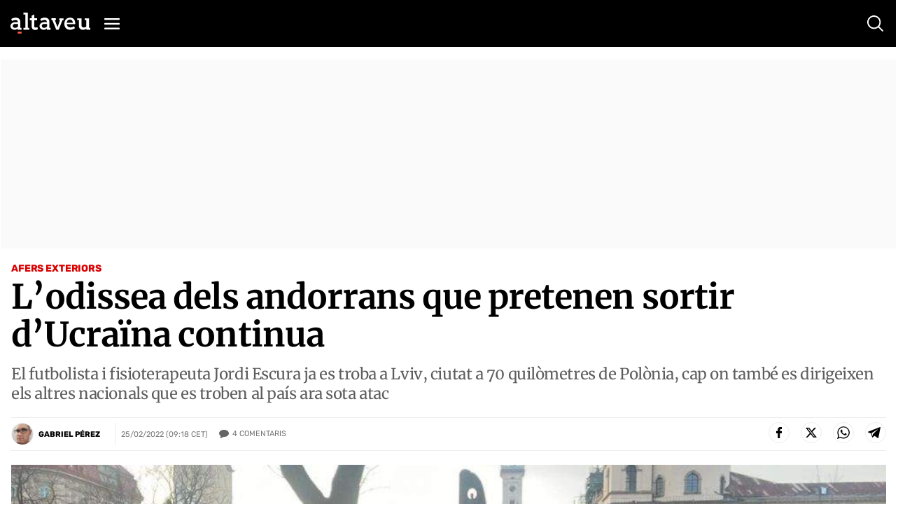

--- FILE ---
content_type: text/html; charset=utf-8
request_url: https://www.google.com/recaptcha/api2/anchor?ar=1&k=6Lei0OUUAAAAAEYVQT4WBvUw6QpnX7iQv47QGJe-&co=aHR0cHM6Ly93d3cuYWx0YXZldS5jb206NDQz&hl=en&v=N67nZn4AqZkNcbeMu4prBgzg&size=normal&anchor-ms=20000&execute-ms=30000&cb=e6kjk7yp5n9t
body_size: 50251
content:
<!DOCTYPE HTML><html dir="ltr" lang="en"><head><meta http-equiv="Content-Type" content="text/html; charset=UTF-8">
<meta http-equiv="X-UA-Compatible" content="IE=edge">
<title>reCAPTCHA</title>
<style type="text/css">
/* cyrillic-ext */
@font-face {
  font-family: 'Roboto';
  font-style: normal;
  font-weight: 400;
  font-stretch: 100%;
  src: url(//fonts.gstatic.com/s/roboto/v48/KFO7CnqEu92Fr1ME7kSn66aGLdTylUAMa3GUBHMdazTgWw.woff2) format('woff2');
  unicode-range: U+0460-052F, U+1C80-1C8A, U+20B4, U+2DE0-2DFF, U+A640-A69F, U+FE2E-FE2F;
}
/* cyrillic */
@font-face {
  font-family: 'Roboto';
  font-style: normal;
  font-weight: 400;
  font-stretch: 100%;
  src: url(//fonts.gstatic.com/s/roboto/v48/KFO7CnqEu92Fr1ME7kSn66aGLdTylUAMa3iUBHMdazTgWw.woff2) format('woff2');
  unicode-range: U+0301, U+0400-045F, U+0490-0491, U+04B0-04B1, U+2116;
}
/* greek-ext */
@font-face {
  font-family: 'Roboto';
  font-style: normal;
  font-weight: 400;
  font-stretch: 100%;
  src: url(//fonts.gstatic.com/s/roboto/v48/KFO7CnqEu92Fr1ME7kSn66aGLdTylUAMa3CUBHMdazTgWw.woff2) format('woff2');
  unicode-range: U+1F00-1FFF;
}
/* greek */
@font-face {
  font-family: 'Roboto';
  font-style: normal;
  font-weight: 400;
  font-stretch: 100%;
  src: url(//fonts.gstatic.com/s/roboto/v48/KFO7CnqEu92Fr1ME7kSn66aGLdTylUAMa3-UBHMdazTgWw.woff2) format('woff2');
  unicode-range: U+0370-0377, U+037A-037F, U+0384-038A, U+038C, U+038E-03A1, U+03A3-03FF;
}
/* math */
@font-face {
  font-family: 'Roboto';
  font-style: normal;
  font-weight: 400;
  font-stretch: 100%;
  src: url(//fonts.gstatic.com/s/roboto/v48/KFO7CnqEu92Fr1ME7kSn66aGLdTylUAMawCUBHMdazTgWw.woff2) format('woff2');
  unicode-range: U+0302-0303, U+0305, U+0307-0308, U+0310, U+0312, U+0315, U+031A, U+0326-0327, U+032C, U+032F-0330, U+0332-0333, U+0338, U+033A, U+0346, U+034D, U+0391-03A1, U+03A3-03A9, U+03B1-03C9, U+03D1, U+03D5-03D6, U+03F0-03F1, U+03F4-03F5, U+2016-2017, U+2034-2038, U+203C, U+2040, U+2043, U+2047, U+2050, U+2057, U+205F, U+2070-2071, U+2074-208E, U+2090-209C, U+20D0-20DC, U+20E1, U+20E5-20EF, U+2100-2112, U+2114-2115, U+2117-2121, U+2123-214F, U+2190, U+2192, U+2194-21AE, U+21B0-21E5, U+21F1-21F2, U+21F4-2211, U+2213-2214, U+2216-22FF, U+2308-230B, U+2310, U+2319, U+231C-2321, U+2336-237A, U+237C, U+2395, U+239B-23B7, U+23D0, U+23DC-23E1, U+2474-2475, U+25AF, U+25B3, U+25B7, U+25BD, U+25C1, U+25CA, U+25CC, U+25FB, U+266D-266F, U+27C0-27FF, U+2900-2AFF, U+2B0E-2B11, U+2B30-2B4C, U+2BFE, U+3030, U+FF5B, U+FF5D, U+1D400-1D7FF, U+1EE00-1EEFF;
}
/* symbols */
@font-face {
  font-family: 'Roboto';
  font-style: normal;
  font-weight: 400;
  font-stretch: 100%;
  src: url(//fonts.gstatic.com/s/roboto/v48/KFO7CnqEu92Fr1ME7kSn66aGLdTylUAMaxKUBHMdazTgWw.woff2) format('woff2');
  unicode-range: U+0001-000C, U+000E-001F, U+007F-009F, U+20DD-20E0, U+20E2-20E4, U+2150-218F, U+2190, U+2192, U+2194-2199, U+21AF, U+21E6-21F0, U+21F3, U+2218-2219, U+2299, U+22C4-22C6, U+2300-243F, U+2440-244A, U+2460-24FF, U+25A0-27BF, U+2800-28FF, U+2921-2922, U+2981, U+29BF, U+29EB, U+2B00-2BFF, U+4DC0-4DFF, U+FFF9-FFFB, U+10140-1018E, U+10190-1019C, U+101A0, U+101D0-101FD, U+102E0-102FB, U+10E60-10E7E, U+1D2C0-1D2D3, U+1D2E0-1D37F, U+1F000-1F0FF, U+1F100-1F1AD, U+1F1E6-1F1FF, U+1F30D-1F30F, U+1F315, U+1F31C, U+1F31E, U+1F320-1F32C, U+1F336, U+1F378, U+1F37D, U+1F382, U+1F393-1F39F, U+1F3A7-1F3A8, U+1F3AC-1F3AF, U+1F3C2, U+1F3C4-1F3C6, U+1F3CA-1F3CE, U+1F3D4-1F3E0, U+1F3ED, U+1F3F1-1F3F3, U+1F3F5-1F3F7, U+1F408, U+1F415, U+1F41F, U+1F426, U+1F43F, U+1F441-1F442, U+1F444, U+1F446-1F449, U+1F44C-1F44E, U+1F453, U+1F46A, U+1F47D, U+1F4A3, U+1F4B0, U+1F4B3, U+1F4B9, U+1F4BB, U+1F4BF, U+1F4C8-1F4CB, U+1F4D6, U+1F4DA, U+1F4DF, U+1F4E3-1F4E6, U+1F4EA-1F4ED, U+1F4F7, U+1F4F9-1F4FB, U+1F4FD-1F4FE, U+1F503, U+1F507-1F50B, U+1F50D, U+1F512-1F513, U+1F53E-1F54A, U+1F54F-1F5FA, U+1F610, U+1F650-1F67F, U+1F687, U+1F68D, U+1F691, U+1F694, U+1F698, U+1F6AD, U+1F6B2, U+1F6B9-1F6BA, U+1F6BC, U+1F6C6-1F6CF, U+1F6D3-1F6D7, U+1F6E0-1F6EA, U+1F6F0-1F6F3, U+1F6F7-1F6FC, U+1F700-1F7FF, U+1F800-1F80B, U+1F810-1F847, U+1F850-1F859, U+1F860-1F887, U+1F890-1F8AD, U+1F8B0-1F8BB, U+1F8C0-1F8C1, U+1F900-1F90B, U+1F93B, U+1F946, U+1F984, U+1F996, U+1F9E9, U+1FA00-1FA6F, U+1FA70-1FA7C, U+1FA80-1FA89, U+1FA8F-1FAC6, U+1FACE-1FADC, U+1FADF-1FAE9, U+1FAF0-1FAF8, U+1FB00-1FBFF;
}
/* vietnamese */
@font-face {
  font-family: 'Roboto';
  font-style: normal;
  font-weight: 400;
  font-stretch: 100%;
  src: url(//fonts.gstatic.com/s/roboto/v48/KFO7CnqEu92Fr1ME7kSn66aGLdTylUAMa3OUBHMdazTgWw.woff2) format('woff2');
  unicode-range: U+0102-0103, U+0110-0111, U+0128-0129, U+0168-0169, U+01A0-01A1, U+01AF-01B0, U+0300-0301, U+0303-0304, U+0308-0309, U+0323, U+0329, U+1EA0-1EF9, U+20AB;
}
/* latin-ext */
@font-face {
  font-family: 'Roboto';
  font-style: normal;
  font-weight: 400;
  font-stretch: 100%;
  src: url(//fonts.gstatic.com/s/roboto/v48/KFO7CnqEu92Fr1ME7kSn66aGLdTylUAMa3KUBHMdazTgWw.woff2) format('woff2');
  unicode-range: U+0100-02BA, U+02BD-02C5, U+02C7-02CC, U+02CE-02D7, U+02DD-02FF, U+0304, U+0308, U+0329, U+1D00-1DBF, U+1E00-1E9F, U+1EF2-1EFF, U+2020, U+20A0-20AB, U+20AD-20C0, U+2113, U+2C60-2C7F, U+A720-A7FF;
}
/* latin */
@font-face {
  font-family: 'Roboto';
  font-style: normal;
  font-weight: 400;
  font-stretch: 100%;
  src: url(//fonts.gstatic.com/s/roboto/v48/KFO7CnqEu92Fr1ME7kSn66aGLdTylUAMa3yUBHMdazQ.woff2) format('woff2');
  unicode-range: U+0000-00FF, U+0131, U+0152-0153, U+02BB-02BC, U+02C6, U+02DA, U+02DC, U+0304, U+0308, U+0329, U+2000-206F, U+20AC, U+2122, U+2191, U+2193, U+2212, U+2215, U+FEFF, U+FFFD;
}
/* cyrillic-ext */
@font-face {
  font-family: 'Roboto';
  font-style: normal;
  font-weight: 500;
  font-stretch: 100%;
  src: url(//fonts.gstatic.com/s/roboto/v48/KFO7CnqEu92Fr1ME7kSn66aGLdTylUAMa3GUBHMdazTgWw.woff2) format('woff2');
  unicode-range: U+0460-052F, U+1C80-1C8A, U+20B4, U+2DE0-2DFF, U+A640-A69F, U+FE2E-FE2F;
}
/* cyrillic */
@font-face {
  font-family: 'Roboto';
  font-style: normal;
  font-weight: 500;
  font-stretch: 100%;
  src: url(//fonts.gstatic.com/s/roboto/v48/KFO7CnqEu92Fr1ME7kSn66aGLdTylUAMa3iUBHMdazTgWw.woff2) format('woff2');
  unicode-range: U+0301, U+0400-045F, U+0490-0491, U+04B0-04B1, U+2116;
}
/* greek-ext */
@font-face {
  font-family: 'Roboto';
  font-style: normal;
  font-weight: 500;
  font-stretch: 100%;
  src: url(//fonts.gstatic.com/s/roboto/v48/KFO7CnqEu92Fr1ME7kSn66aGLdTylUAMa3CUBHMdazTgWw.woff2) format('woff2');
  unicode-range: U+1F00-1FFF;
}
/* greek */
@font-face {
  font-family: 'Roboto';
  font-style: normal;
  font-weight: 500;
  font-stretch: 100%;
  src: url(//fonts.gstatic.com/s/roboto/v48/KFO7CnqEu92Fr1ME7kSn66aGLdTylUAMa3-UBHMdazTgWw.woff2) format('woff2');
  unicode-range: U+0370-0377, U+037A-037F, U+0384-038A, U+038C, U+038E-03A1, U+03A3-03FF;
}
/* math */
@font-face {
  font-family: 'Roboto';
  font-style: normal;
  font-weight: 500;
  font-stretch: 100%;
  src: url(//fonts.gstatic.com/s/roboto/v48/KFO7CnqEu92Fr1ME7kSn66aGLdTylUAMawCUBHMdazTgWw.woff2) format('woff2');
  unicode-range: U+0302-0303, U+0305, U+0307-0308, U+0310, U+0312, U+0315, U+031A, U+0326-0327, U+032C, U+032F-0330, U+0332-0333, U+0338, U+033A, U+0346, U+034D, U+0391-03A1, U+03A3-03A9, U+03B1-03C9, U+03D1, U+03D5-03D6, U+03F0-03F1, U+03F4-03F5, U+2016-2017, U+2034-2038, U+203C, U+2040, U+2043, U+2047, U+2050, U+2057, U+205F, U+2070-2071, U+2074-208E, U+2090-209C, U+20D0-20DC, U+20E1, U+20E5-20EF, U+2100-2112, U+2114-2115, U+2117-2121, U+2123-214F, U+2190, U+2192, U+2194-21AE, U+21B0-21E5, U+21F1-21F2, U+21F4-2211, U+2213-2214, U+2216-22FF, U+2308-230B, U+2310, U+2319, U+231C-2321, U+2336-237A, U+237C, U+2395, U+239B-23B7, U+23D0, U+23DC-23E1, U+2474-2475, U+25AF, U+25B3, U+25B7, U+25BD, U+25C1, U+25CA, U+25CC, U+25FB, U+266D-266F, U+27C0-27FF, U+2900-2AFF, U+2B0E-2B11, U+2B30-2B4C, U+2BFE, U+3030, U+FF5B, U+FF5D, U+1D400-1D7FF, U+1EE00-1EEFF;
}
/* symbols */
@font-face {
  font-family: 'Roboto';
  font-style: normal;
  font-weight: 500;
  font-stretch: 100%;
  src: url(//fonts.gstatic.com/s/roboto/v48/KFO7CnqEu92Fr1ME7kSn66aGLdTylUAMaxKUBHMdazTgWw.woff2) format('woff2');
  unicode-range: U+0001-000C, U+000E-001F, U+007F-009F, U+20DD-20E0, U+20E2-20E4, U+2150-218F, U+2190, U+2192, U+2194-2199, U+21AF, U+21E6-21F0, U+21F3, U+2218-2219, U+2299, U+22C4-22C6, U+2300-243F, U+2440-244A, U+2460-24FF, U+25A0-27BF, U+2800-28FF, U+2921-2922, U+2981, U+29BF, U+29EB, U+2B00-2BFF, U+4DC0-4DFF, U+FFF9-FFFB, U+10140-1018E, U+10190-1019C, U+101A0, U+101D0-101FD, U+102E0-102FB, U+10E60-10E7E, U+1D2C0-1D2D3, U+1D2E0-1D37F, U+1F000-1F0FF, U+1F100-1F1AD, U+1F1E6-1F1FF, U+1F30D-1F30F, U+1F315, U+1F31C, U+1F31E, U+1F320-1F32C, U+1F336, U+1F378, U+1F37D, U+1F382, U+1F393-1F39F, U+1F3A7-1F3A8, U+1F3AC-1F3AF, U+1F3C2, U+1F3C4-1F3C6, U+1F3CA-1F3CE, U+1F3D4-1F3E0, U+1F3ED, U+1F3F1-1F3F3, U+1F3F5-1F3F7, U+1F408, U+1F415, U+1F41F, U+1F426, U+1F43F, U+1F441-1F442, U+1F444, U+1F446-1F449, U+1F44C-1F44E, U+1F453, U+1F46A, U+1F47D, U+1F4A3, U+1F4B0, U+1F4B3, U+1F4B9, U+1F4BB, U+1F4BF, U+1F4C8-1F4CB, U+1F4D6, U+1F4DA, U+1F4DF, U+1F4E3-1F4E6, U+1F4EA-1F4ED, U+1F4F7, U+1F4F9-1F4FB, U+1F4FD-1F4FE, U+1F503, U+1F507-1F50B, U+1F50D, U+1F512-1F513, U+1F53E-1F54A, U+1F54F-1F5FA, U+1F610, U+1F650-1F67F, U+1F687, U+1F68D, U+1F691, U+1F694, U+1F698, U+1F6AD, U+1F6B2, U+1F6B9-1F6BA, U+1F6BC, U+1F6C6-1F6CF, U+1F6D3-1F6D7, U+1F6E0-1F6EA, U+1F6F0-1F6F3, U+1F6F7-1F6FC, U+1F700-1F7FF, U+1F800-1F80B, U+1F810-1F847, U+1F850-1F859, U+1F860-1F887, U+1F890-1F8AD, U+1F8B0-1F8BB, U+1F8C0-1F8C1, U+1F900-1F90B, U+1F93B, U+1F946, U+1F984, U+1F996, U+1F9E9, U+1FA00-1FA6F, U+1FA70-1FA7C, U+1FA80-1FA89, U+1FA8F-1FAC6, U+1FACE-1FADC, U+1FADF-1FAE9, U+1FAF0-1FAF8, U+1FB00-1FBFF;
}
/* vietnamese */
@font-face {
  font-family: 'Roboto';
  font-style: normal;
  font-weight: 500;
  font-stretch: 100%;
  src: url(//fonts.gstatic.com/s/roboto/v48/KFO7CnqEu92Fr1ME7kSn66aGLdTylUAMa3OUBHMdazTgWw.woff2) format('woff2');
  unicode-range: U+0102-0103, U+0110-0111, U+0128-0129, U+0168-0169, U+01A0-01A1, U+01AF-01B0, U+0300-0301, U+0303-0304, U+0308-0309, U+0323, U+0329, U+1EA0-1EF9, U+20AB;
}
/* latin-ext */
@font-face {
  font-family: 'Roboto';
  font-style: normal;
  font-weight: 500;
  font-stretch: 100%;
  src: url(//fonts.gstatic.com/s/roboto/v48/KFO7CnqEu92Fr1ME7kSn66aGLdTylUAMa3KUBHMdazTgWw.woff2) format('woff2');
  unicode-range: U+0100-02BA, U+02BD-02C5, U+02C7-02CC, U+02CE-02D7, U+02DD-02FF, U+0304, U+0308, U+0329, U+1D00-1DBF, U+1E00-1E9F, U+1EF2-1EFF, U+2020, U+20A0-20AB, U+20AD-20C0, U+2113, U+2C60-2C7F, U+A720-A7FF;
}
/* latin */
@font-face {
  font-family: 'Roboto';
  font-style: normal;
  font-weight: 500;
  font-stretch: 100%;
  src: url(//fonts.gstatic.com/s/roboto/v48/KFO7CnqEu92Fr1ME7kSn66aGLdTylUAMa3yUBHMdazQ.woff2) format('woff2');
  unicode-range: U+0000-00FF, U+0131, U+0152-0153, U+02BB-02BC, U+02C6, U+02DA, U+02DC, U+0304, U+0308, U+0329, U+2000-206F, U+20AC, U+2122, U+2191, U+2193, U+2212, U+2215, U+FEFF, U+FFFD;
}
/* cyrillic-ext */
@font-face {
  font-family: 'Roboto';
  font-style: normal;
  font-weight: 900;
  font-stretch: 100%;
  src: url(//fonts.gstatic.com/s/roboto/v48/KFO7CnqEu92Fr1ME7kSn66aGLdTylUAMa3GUBHMdazTgWw.woff2) format('woff2');
  unicode-range: U+0460-052F, U+1C80-1C8A, U+20B4, U+2DE0-2DFF, U+A640-A69F, U+FE2E-FE2F;
}
/* cyrillic */
@font-face {
  font-family: 'Roboto';
  font-style: normal;
  font-weight: 900;
  font-stretch: 100%;
  src: url(//fonts.gstatic.com/s/roboto/v48/KFO7CnqEu92Fr1ME7kSn66aGLdTylUAMa3iUBHMdazTgWw.woff2) format('woff2');
  unicode-range: U+0301, U+0400-045F, U+0490-0491, U+04B0-04B1, U+2116;
}
/* greek-ext */
@font-face {
  font-family: 'Roboto';
  font-style: normal;
  font-weight: 900;
  font-stretch: 100%;
  src: url(//fonts.gstatic.com/s/roboto/v48/KFO7CnqEu92Fr1ME7kSn66aGLdTylUAMa3CUBHMdazTgWw.woff2) format('woff2');
  unicode-range: U+1F00-1FFF;
}
/* greek */
@font-face {
  font-family: 'Roboto';
  font-style: normal;
  font-weight: 900;
  font-stretch: 100%;
  src: url(//fonts.gstatic.com/s/roboto/v48/KFO7CnqEu92Fr1ME7kSn66aGLdTylUAMa3-UBHMdazTgWw.woff2) format('woff2');
  unicode-range: U+0370-0377, U+037A-037F, U+0384-038A, U+038C, U+038E-03A1, U+03A3-03FF;
}
/* math */
@font-face {
  font-family: 'Roboto';
  font-style: normal;
  font-weight: 900;
  font-stretch: 100%;
  src: url(//fonts.gstatic.com/s/roboto/v48/KFO7CnqEu92Fr1ME7kSn66aGLdTylUAMawCUBHMdazTgWw.woff2) format('woff2');
  unicode-range: U+0302-0303, U+0305, U+0307-0308, U+0310, U+0312, U+0315, U+031A, U+0326-0327, U+032C, U+032F-0330, U+0332-0333, U+0338, U+033A, U+0346, U+034D, U+0391-03A1, U+03A3-03A9, U+03B1-03C9, U+03D1, U+03D5-03D6, U+03F0-03F1, U+03F4-03F5, U+2016-2017, U+2034-2038, U+203C, U+2040, U+2043, U+2047, U+2050, U+2057, U+205F, U+2070-2071, U+2074-208E, U+2090-209C, U+20D0-20DC, U+20E1, U+20E5-20EF, U+2100-2112, U+2114-2115, U+2117-2121, U+2123-214F, U+2190, U+2192, U+2194-21AE, U+21B0-21E5, U+21F1-21F2, U+21F4-2211, U+2213-2214, U+2216-22FF, U+2308-230B, U+2310, U+2319, U+231C-2321, U+2336-237A, U+237C, U+2395, U+239B-23B7, U+23D0, U+23DC-23E1, U+2474-2475, U+25AF, U+25B3, U+25B7, U+25BD, U+25C1, U+25CA, U+25CC, U+25FB, U+266D-266F, U+27C0-27FF, U+2900-2AFF, U+2B0E-2B11, U+2B30-2B4C, U+2BFE, U+3030, U+FF5B, U+FF5D, U+1D400-1D7FF, U+1EE00-1EEFF;
}
/* symbols */
@font-face {
  font-family: 'Roboto';
  font-style: normal;
  font-weight: 900;
  font-stretch: 100%;
  src: url(//fonts.gstatic.com/s/roboto/v48/KFO7CnqEu92Fr1ME7kSn66aGLdTylUAMaxKUBHMdazTgWw.woff2) format('woff2');
  unicode-range: U+0001-000C, U+000E-001F, U+007F-009F, U+20DD-20E0, U+20E2-20E4, U+2150-218F, U+2190, U+2192, U+2194-2199, U+21AF, U+21E6-21F0, U+21F3, U+2218-2219, U+2299, U+22C4-22C6, U+2300-243F, U+2440-244A, U+2460-24FF, U+25A0-27BF, U+2800-28FF, U+2921-2922, U+2981, U+29BF, U+29EB, U+2B00-2BFF, U+4DC0-4DFF, U+FFF9-FFFB, U+10140-1018E, U+10190-1019C, U+101A0, U+101D0-101FD, U+102E0-102FB, U+10E60-10E7E, U+1D2C0-1D2D3, U+1D2E0-1D37F, U+1F000-1F0FF, U+1F100-1F1AD, U+1F1E6-1F1FF, U+1F30D-1F30F, U+1F315, U+1F31C, U+1F31E, U+1F320-1F32C, U+1F336, U+1F378, U+1F37D, U+1F382, U+1F393-1F39F, U+1F3A7-1F3A8, U+1F3AC-1F3AF, U+1F3C2, U+1F3C4-1F3C6, U+1F3CA-1F3CE, U+1F3D4-1F3E0, U+1F3ED, U+1F3F1-1F3F3, U+1F3F5-1F3F7, U+1F408, U+1F415, U+1F41F, U+1F426, U+1F43F, U+1F441-1F442, U+1F444, U+1F446-1F449, U+1F44C-1F44E, U+1F453, U+1F46A, U+1F47D, U+1F4A3, U+1F4B0, U+1F4B3, U+1F4B9, U+1F4BB, U+1F4BF, U+1F4C8-1F4CB, U+1F4D6, U+1F4DA, U+1F4DF, U+1F4E3-1F4E6, U+1F4EA-1F4ED, U+1F4F7, U+1F4F9-1F4FB, U+1F4FD-1F4FE, U+1F503, U+1F507-1F50B, U+1F50D, U+1F512-1F513, U+1F53E-1F54A, U+1F54F-1F5FA, U+1F610, U+1F650-1F67F, U+1F687, U+1F68D, U+1F691, U+1F694, U+1F698, U+1F6AD, U+1F6B2, U+1F6B9-1F6BA, U+1F6BC, U+1F6C6-1F6CF, U+1F6D3-1F6D7, U+1F6E0-1F6EA, U+1F6F0-1F6F3, U+1F6F7-1F6FC, U+1F700-1F7FF, U+1F800-1F80B, U+1F810-1F847, U+1F850-1F859, U+1F860-1F887, U+1F890-1F8AD, U+1F8B0-1F8BB, U+1F8C0-1F8C1, U+1F900-1F90B, U+1F93B, U+1F946, U+1F984, U+1F996, U+1F9E9, U+1FA00-1FA6F, U+1FA70-1FA7C, U+1FA80-1FA89, U+1FA8F-1FAC6, U+1FACE-1FADC, U+1FADF-1FAE9, U+1FAF0-1FAF8, U+1FB00-1FBFF;
}
/* vietnamese */
@font-face {
  font-family: 'Roboto';
  font-style: normal;
  font-weight: 900;
  font-stretch: 100%;
  src: url(//fonts.gstatic.com/s/roboto/v48/KFO7CnqEu92Fr1ME7kSn66aGLdTylUAMa3OUBHMdazTgWw.woff2) format('woff2');
  unicode-range: U+0102-0103, U+0110-0111, U+0128-0129, U+0168-0169, U+01A0-01A1, U+01AF-01B0, U+0300-0301, U+0303-0304, U+0308-0309, U+0323, U+0329, U+1EA0-1EF9, U+20AB;
}
/* latin-ext */
@font-face {
  font-family: 'Roboto';
  font-style: normal;
  font-weight: 900;
  font-stretch: 100%;
  src: url(//fonts.gstatic.com/s/roboto/v48/KFO7CnqEu92Fr1ME7kSn66aGLdTylUAMa3KUBHMdazTgWw.woff2) format('woff2');
  unicode-range: U+0100-02BA, U+02BD-02C5, U+02C7-02CC, U+02CE-02D7, U+02DD-02FF, U+0304, U+0308, U+0329, U+1D00-1DBF, U+1E00-1E9F, U+1EF2-1EFF, U+2020, U+20A0-20AB, U+20AD-20C0, U+2113, U+2C60-2C7F, U+A720-A7FF;
}
/* latin */
@font-face {
  font-family: 'Roboto';
  font-style: normal;
  font-weight: 900;
  font-stretch: 100%;
  src: url(//fonts.gstatic.com/s/roboto/v48/KFO7CnqEu92Fr1ME7kSn66aGLdTylUAMa3yUBHMdazQ.woff2) format('woff2');
  unicode-range: U+0000-00FF, U+0131, U+0152-0153, U+02BB-02BC, U+02C6, U+02DA, U+02DC, U+0304, U+0308, U+0329, U+2000-206F, U+20AC, U+2122, U+2191, U+2193, U+2212, U+2215, U+FEFF, U+FFFD;
}

</style>
<link rel="stylesheet" type="text/css" href="https://www.gstatic.com/recaptcha/releases/N67nZn4AqZkNcbeMu4prBgzg/styles__ltr.css">
<script nonce="j4uavuIIs9F2VWG6zpWDtw" type="text/javascript">window['__recaptcha_api'] = 'https://www.google.com/recaptcha/api2/';</script>
<script type="text/javascript" src="https://www.gstatic.com/recaptcha/releases/N67nZn4AqZkNcbeMu4prBgzg/recaptcha__en.js" nonce="j4uavuIIs9F2VWG6zpWDtw">
      
    </script></head>
<body><div id="rc-anchor-alert" class="rc-anchor-alert"></div>
<input type="hidden" id="recaptcha-token" value="[base64]">
<script type="text/javascript" nonce="j4uavuIIs9F2VWG6zpWDtw">
      recaptcha.anchor.Main.init("[\x22ainput\x22,[\x22bgdata\x22,\x22\x22,\[base64]/[base64]/[base64]/ZyhXLGgpOnEoW04sMjEsbF0sVywwKSxoKSxmYWxzZSxmYWxzZSl9Y2F0Y2goayl7RygzNTgsVyk/[base64]/[base64]/[base64]/[base64]/[base64]/[base64]/[base64]/bmV3IEJbT10oRFswXSk6dz09Mj9uZXcgQltPXShEWzBdLERbMV0pOnc9PTM/bmV3IEJbT10oRFswXSxEWzFdLERbMl0pOnc9PTQ/[base64]/[base64]/[base64]/[base64]/[base64]\\u003d\x22,\[base64]\\u003d\x22,\[base64]/[base64]/[base64]/[base64]/wqwDwqfDnFfDtXzCgMKONsKGGhHDksKDLR/CiMO1EcO1w54Jw4s1XEYjw4gaZBjCn8K0w77Dsl1ewr0FVsKwecOmAcKowqcjWXlbw4XDocK0UsKgw7XCp8OyYE5xMcKXw4/DrsK+w5nCtsKNPWPCj8Oxw5/Co1fDizPDpwseTRXDn8O4wrgxNsKNw5RgH8OmaMOiwrQxZHzChyfCilzDsH7CkcOEMz/DqjJ+w5rDhgzCkcOvGW5Bw57ClsO0w6I0wrRuNGUxRC9HGMKnwrBrw58uw5jDhTdkw4IPw55mwoYtw5DCl8KRJsOqBV5tKsKOwppxHsOKw7HDqcOYw4RPFMORw7goGGpuZ8OWQn/ChMKYwoJSw7J0w7LDuMO3K8KgdVnDjMK+wpM6JcK/BA5ZRcKbegdTD3NMK8OEQg3DgxvDg1ktOF3CrWs2wo94wpRwwo7CsMKqwp/ChMKlf8KDCW/DqlfDsR0vecKVU8KjfXUew7PDhQ17ecK0w7l8wqokwqVCwrFHwqbDnMKcXsKRTsKhaTM1w7d+w4NmwqfDgHwqRCjDuAV5JVNAw6JEKx02w5d5QRrDq8KmEwVmLkw2w6XCpjNTWsKCwrEXwp7ClMOxFgRLw4TDlDVRw5k4XHbCq05KFsODw5R1w4rCucOWWMOKDz/[base64]/JMOxworCvcKXX8K6w7nDrHIiwoYawrPCoBnDu8OswpRMwqLDgSrDoTPDumVOVsOOL2DCkCbDrB3CmsOcw50Cw6bCtMOjMg7DjjVuw61qbcK3K2rDnjULZWTDucK7dWpywp94w5sswqEnwptKa8KMMsOuw6sxwqo+JcKBfMO/wrc9w4LDlX93wrl7wojDt8K0w5rCkDlYw6LCjMOLGMK2w4PCjcOGw64XajkfE8O9dMONEA8TwrYQJcO6wo/DmjUMKyjCtcKBwqRUGsK0WF3Dg8KpPm1cwolYwpjDpVvCjnpuBjjCmMKIE8KowqMwZAh2MxAASsKOw595E8O3EMOaZxJKw5TDlcKtwpUqMUzCizvCl8KAJzlSYMK+OwrCqUPCn19AUQ8/w5jCucKHwrzCuUXDlsOAwqAID8KTw43ClR/CmsK/K8Ktw5sEPsKzwr7DuRTDlgHCjcK+wpLCrQLDisKaHMO+w7XCp1kvBMKaw4JhcMOsZDJmacKmw6slwpBvw4/DtUcowrbDnEZFSl8HFsKsRAIbE1bDn3tXdz9+PDU+RDzDhxDDqwrCnh7ChcK/cTbClznCqVFKw4nDgy0SwoZ1w6zDq23Di3s8U1PCikUiwqrCnUjDlcOWTWDDi3cCwqdUD2vCpsKzw75Nw5PCghgOBVgPwqE8DMOKG0HDqcK1w5JtK8KYGsKZwogZwqhWw7pbwrPCmsOeYyHCqUPCpsOoKcOBw5E/wrXDj8OTw63DjFXCkFzDmhUIG8KEwpgqwoYdw61dbcOCQ8O/w4vDj8O/[base64]/Djh4Sw5HCjB7DhW8jw7DCjsKmIcKTw5bDi8OGwpwJwqFWwozCnk8HwpRUw4FtU8K3wpDDk8ONN8K2wpzCrRbCrMKvwpTDgsKbJW/CscOhw60fw4Row50jwpw/w5rDs3HCu8Krw5/ChcKJw5DDgMOfw4lVwqPDkC/[base64]/CtyZ6w6cnHMOrwr3CuivDhsK5AB/[base64]/w4ccwoEnPsO9w4TCgx4pwpvCpWXDuhkMCjYuwr0+XsKBX8KgwoQ+wqwxA8Kiwq/CnF3CpBvCkcObw7jCusO5SAzDtCzCiXMvwrZCw7ceLzQ9w7PDgMKbNixGbMOvwrd5Mll7wpFzLGrCvnIGB8Ouw5Ifw6ZTDcODK8K4XCZuw6XCkQUNLgY4UsOPw7wcdcKxw6/Cu14vwoTCjMOsw6B7w6h5wo3CpMOnwp3DgMOhHjHDnsOLwqkZwrV7woZXwpcOWcKRZcOUw4Q2w6U8MF7CiGnCscO8U8O2MEwdwoglPcKkTinDuSsdcMK6esKReMOSZ8Omw6zDp8KYw7rCgMK/[base64]/[base64]/[base64]/[base64]/Ci8OVICcfwoTDucKew6/[base64]/DhcKwwo1xSkXCosKBwqfDshLDmnPDuityw5/CjcO3H8O+RMO/[base64]/DpMO2wrFDHTHDuGw5w6Vyw6DDhE8ew7cpaXFlcmvChQQIGMKBCMKRw7F4Y8Ocw7HDmsOowp40OCXCpsKQw6fDvsKSRsK6KxR9LEM9wq8Lw5siw79wwpjDhR/[base64]/Ckw3ClEddwpLDsxrDjRrCmkZHwr3DtMK7wq88w5pWQsKmOTnCrcKAQsKywpvDizlDwonDoMKUUiwASsKyIkgZE8OhW0zChMKIwoDDmTh+LRVdw4zCvsO8wpdmwonDvwnCjSxOwq/CkxFkw64TXzswXWDCjMKsw5nDtcKxw6QpKi/[base64]/[base64]/CucOBChU7w5zDr8OuwrbCvyZUw5IvwrTDrxLCjw0OwoXCgsOQNsOlEsKHw7FGJ8K9wps4wofCjMKFMQMZVcOcFsKQw7XCk2Imw50fwo7CkVbCnwxFDsO0w6Y/[base64]/CnSDCkmrDvlYNFyPDrsOpwphiPcO9CBLCg8KiTlZRwonDoMK/wq/DjELDinpJw7EndcKkI8O6RiQMwqvDvBjDmsO9CGLDpE9Gwq3DssKMwqUkBcOgf3zCh8KUVjPCgEsxBMOFAMK5w5HDqsK/RsOdNsOpVydWwrzCssKEwpXDjsK/[base64]/CncOVwovCuV9QAQ4wBnZOWwQ+w5LCl8KPUsOhUSTDpEfDmMO2wpnDhjTDhcKHwpFPBirDrCxnw5JYDMKgwrgOwp8/bmnDtsOIUcOUwrhcPjM9w7bDtcOrNQPCgsKmw4LDg07DlsOkB2cOwqhGw4EvNsOKwrVrVXLCmj5Qw7gAScOcVmnCoR/[base64]/DqMKgbgM6JsK4w4/[base64]/DgsKyw7/DhmjCgDHDqMOsTcKHw7TCtMKnTsO9wq4HHibClznDr0d0wo/[base64]/DsDLDpcO7woPDkX/[base64]/CocOZA8K9wqtPUcK4SFvDoXXCh1rCjWVzw5ZYRwhXCxzDmBkxO8O0wplZw6zCu8OZwpbCglcbcMOaR8Oie3NyFMOrw5s2wrDDtxdQwrE1wopEwoDCrQ5WJB1pHcKMwr/DkDzCo8KDwrLDhijDr1PDnlgAwpPCkT9Hwp/CliMdVcOLRFUyJsOoQ8ORCX/DusK1IMKVwrHDssOAZghjwogNdTJxw7h7w7vCiMOKw67Diy/DosOow7RXTMO+aETCgMOBf3l8wrPCrFnCpsKvF8KCR2hPOSHDs8OYw47DgTXCuiTDl8OEwr04MMO2wprCkGbCiCkxwoJ2KsOywqTCosKIw5rDvcO4XC/[base64]/wqvDssKyN8OCwokwH8OXw7TCtDl6AXQ7wpUXXEjDoFNcw5zCj8Kfwp8swrbDmcOOwo7CrsKxEW7Cql/[base64]/[base64]/Cg2QGRw3DimzDscKIw4nCjsKTLcKZw5JEIcOEw5zCr8OzTxTDkmDCklZIwonDsw7CoMK9JjtCY2fCocOeAsKSLQHDmATCpsO1wocXwovChTXDlFBtw7HDjG/[base64]/Cs2p/VE0PBBbCtRMxwrnDtsOwPTtlPcKCwopBQMO8w4TDrVV/OmIaFMOjQ8KywrHDocKZwpECw5nDqSTDgsOIwr4Nw5J6w6wsT0DDilAKw6XCm2vDo8KmDMK+w4Ebwq3CpsK7SMOAYcK8wq9nfEfCnh5sHMKYe8O1OsO2wpUgKmPCncOBUcKZwoLDosOXwrUvP0tTw6jCksKbJsOKw5Ype1zCozHCm8O6AMO2BnhXw7/[base64]/CvsKzOz7Dukw8T1tbCQsUwptWw7rCllDCn8Kxwr/[base64]/w41zIsKjwqUQw6PDsT/CkxbDu1IeTz/CtsKpw5LDksOMVGrDtF7CmWfDhT/CjMO2YsKiEsOVwqp8DcK6w6JVX8KVw7kaRcOow6RuUmhZUGHCkMORAwPDjgnDg3XDgj3DkRdkA8KtTDI/w7vCtsKGw6NowploMMONAjjDoSrDicKyw65mGH/[base64]/w5YnFcONwpdyFzTCjg7DsMOIwpNUwp8yOMKLBk3DhiEXXcOhUyZew7PCicOAdsKVRidrw7VtAC/[base64]/K8OkXD/[base64]/[base64]/UcKkWiHCgcO+OsOXScKIwpxsw7LCu1PCgsKsSMKyQcK5wrhgDMObw7VHwqbDosKZVmkbLMKQw4s7A8K6UH7CusO2wqZdc8OBw4DCjAbCjRgBwqd6wqkiKMKjasOUZhLDtUE/f8KcwpDCjMKEw4/Dr8OZwoTDvzjDsX7CpsK8w6jCusKBwqnDgi7Dl8KrSMKkRnXCisO/[base64]/DunrCpnUMwoALJ33CmcOWwrIrwrnDgBh8WMKnCsKWWsKaewRHP8KMfsOgw4ZDBSTDn3XDiMKDWWsaHBFFw50bHcKjwqVow7rCrTFlw6PDlS3DgsOJw4vDpjPDnRPDlRJgwpvDqxARRcOUKHnCtCTCocKcw5hmHR9vwpMICMO8fMOXJU4OKT/CtHzDgMKqAsO+IsO5AnbCr8KUWcOeKGLCsxbDmcK+L8OKwrbDjAoXVDULwofClcKKw47DtMOuw7rCo8K8fQdww6DDqFzDicOpwpIBGnrChcOrSDwhwpzDisK5woIKw4PCsi8Bw5YJwqVENl/DliRaw6rDhsOXIcK9w6hkGxViHkvDv8KRMgjCtMOXNFNZwrbCh21Uw4fDpsO2V8KRw7XCsMOxTk15L8OlwpIzQsOtSmE/[base64]/JsKmFMKewqDDjTjDizLCiGJuaXg7Ri/[base64]/DhcOdwp4fS0nDrMKDw47CgkBuwqPDssODTg/Dq8OFE2nCrsOHKmXCqkdGw6PDrnrDh3Jmw75maMKtGkJ9wrvCvcKPw5TDhsKxw6rDrlB0GsKqw6rCncKYHUt8w4LDiGBWw4nDg3tBw5nDn8O6AWzDhU/[base64]/wpTCgcKBwo7DvUhzwrwawpLCsMK+w6o2TcOyw6zCkg7CuVXDtsKzw61SbMKIwp8qw7PDqsK0woPCu07CmhEaNsKFwqEmUMKGJMOyQA98G0Eiw5HDg8KSY3ErfcOnwq42w74ewpBLIB5MGTgkXsOTYcONwovCj8Kbwq/Ctj7Do8O8FcK8McKaHsKjw5fDjMKcw7rCnCPClzw+IF9xdg/DlMOfHMKnLMKWesKbwow+BThcV0nCjiXCrnJ8wrvDgnJCd8KVwrPDq8KQwoNJw7U0wp/[base64]/[base64]/wp7DsHHCmQ/[base64]/CvsK5w5BWwpLDn8OPwpfDmEfDjsKzw4jDqwzCkcKrw6nDtcO0HGfDj8OvNcOIwpNvdsKgBsOVMsKmFG4wwp4df8OwFl/[base64]/[base64]/Cl8OoBGpGwp9Jw53Co8Onw4lOwoDCtMKUFcK6wplQMiRQL2ZxdsOFYMOywpgGw4gCw69kO8O6ajExLxU4w6LCsBTDtsOlFCErVUAzwozDvVsFfx1/MEPCik7CmBNxJ1EQw7XDjnnCnW9xRXxXTk4MR8Kow7NsIi/CtcKVw7ILwpAnB8OHF8KDST5BRsK7wpl+wpwNw7vCgcOiHcORCmzCgcOvIMK/wqXCpWBWw57DqUPCpyzCpMOfw6vDscOGwrw4w7A4Mg8Ywq8Eehk5wpzDvsOTbMKjw5bCvsKJwpsIJcKUAzdDw6o2LcKEw4clw4pZZMOkw6hbw54Ywq7CvsKmJynDmSnCucOiw7jCjll4H8OQw5/[base64]/CisOjwqTClWIWViE6wrUlwpbCrzYKw68aw6smw7bDo8O0fcOCXMO+wpzCrsK+woLDvndiw4vDk8OVc1tfLsKjOmfCpgnCi3vCjsKUbsOsw5/DucKkCHbCp8Kmw7MTOsKbw5XCjmrCn8KCDlvDqUTCkwfDjE/Dn8Kew7dSw5jCgzTChUAiwrUAwodJIMKAZMOqw6t0wo5cwprCvXTDg0U7w6XDmSfCtHTDsBMEwrnDrcK0w6IHTgPDvRjClMOmw5ghw7/DvMKRwpLCu3vCucOswpLCsMO2w5Q4EBrCt1/DqAFWDFzCv1kOwoMUw7PCqETDj1rCg8K4wq/[base64]/CkwlgJcKdeMOdwqJaw5sbNMObVSITImPDiA/DqsOMwprDtn1Hwo7Ck3LDmMKWJkHClsOmCMKiw5dJA0bDul1UT1jDgsK7ZcOXw555wp9KNiJXw4jCmsKFQMObwrRVworCscKYDMOuUH4JwqI7MMKOwq7ChU/DscOJR8OzfHDDk3h2DMOqwpMTw7PDgMOfdVVGM0FEwr4kwoItCcOvw4s2wqPDsWxVwq/CkVdYwq/CgSpRU8OFw5bDlsKywqXDmB1IGWTCt8OIFBZNfMKdLwTDjUXCpMOJXEHCgCE0JlzDsxrClcOAwr/Dh8OaLWnCnhUYwo/[base64]/Cj1nDtsOKDy51WDPDlcODSFPDh8KHw7nDmCnDpEfDlcKTwrBddxQkM8OoaHlZw4B2w5xqS8Kcw6ZxX3jDgsOWwo/Dt8KGJ8KFwodQAQ3CjlDDgMKTScOzw57Dq8KuwrvDpMOFwrXCqFxKwpUAWFfCmB1WV27Dlx/DrsKnw5vDplQJwrAvw5YCwpoVf8KKUcKNEiLDjMKGw5thFB5HZMOGdBMvXcK1wr9Ac8OrEcOaccKhawLDmEVxMMKXw68ZwoPDlcKUwo7Dm8KMbX8qwrN3DsOhwqfDkMKoIcKcG8KTw7J9w6RmwqbDulfCj8KNCUYyLGDDq0/[base64]/DhDzDlMOnFxY9DsKLwrJrw7Z6w4HDpEgFw6Y8CsKpVmvChMOUPsKuTnvCoRnDnSc6Rx89CsOiNMOkw5hDwp1nHMK4wr3Dg2sRGkXDvcK4w5MBI8OJEU/Dm8OSw4jChcKyw6x3wrMiGH8cBALCoS/[base64]/DuEBEw607BHHDrcK3Z8ODwqE3U8KYZcK5LGvClsOEUMKvw5fDlcKkfGNgwr5LwovDlXRswpDDgwR1wrvCksK5J3deeGFYQcOtCUjCixBFRx5yOzXDkynChsOZNEccw60zM8OOJcKjf8Oowr1vwrvCu3paPA/Cly1YXxVQw7hPKSjDj8OzAGTDqjJowogrcR4kw6XDgMOhwpvCuMOBw5Vqw7bCkCNDwp/DssOdw63CjMKBQAFDR8O9STjChMONScOrPAPDgCp0w4PCt8OWwoTDp8Kzw5AXXsOQJW/DtMOiwrwzw7vDiU7Dh8OBfcOrGcOvZcOId0NYw7FiJcOHPkrDpcO9eiDCnnvDniwTf8OdwrImwoVPwp10wo96wpRSw54DKGh+w5tlw5dPQRDCqMKEFMKtKcKGJsKoa8O9e2jDlAEQw6tMUSfCnsO5KFMGasK/RHbCisOMcMOqwpPDg8KlAi/[base64]/Cu2zCpiNjTcOhT3zCr8OOwobCjMOjwoLCrFYjPMK3w5wIcQ7CtsOVwpYeOggEw67CqsKqOcOlw5RcTybCucK7wqkgw6JwbsKFw7nDocOkwqHCtMK8S1XDglJ/[base64]/DpSbDlsOIZlDDhDZCdcKJLk3DkcOcTcOyQMOvw6xqOMOvw5PChMKPwp3CvCBscxDDlQ0Gwq88w7Eve8KQwoHChMK5w6Iuw6rCuAoCw5/[base64]/EA/CpD/CqsKOcsKBD8OMwr/DkBPCkcObcsOMwrHDhMKELsOpwr5Bw5bDrzJxcsKLwqttMgbCgHjDk8KowrnDosOdw5x3wqPDm3FRMsOIw5xqwr9/w5Z8w7LCvMOddcOXwqvDocK8Cm8MTVnDu3RjU8OTwpoHcWU3VGrDiH3DkcK/w7IUM8K3w640ecOMw6DDocK9QsKSwrxiwqVawpbCpRLCqDvDssKte8KvdMKlwo7DnFtcSVk/wpHCnsO0W8OMw6goYsO+Px7Cs8Kiw6HCqg/CtcK1w6vDsMKQC8OKMBJpTcK3Ai0rwoFNw7XDkRZPwrZpw60YWH/DsMKgw51ZEcKPwrHCpQ1UfcOTw5jDgj3CrQ4zw4khwpYJAMKjTGZ3wqfDgMOTD15Kw68Aw5jDhTBOw4PCggYUUgzCqhY8IsKvw4bDsBtmFMO2R1V1KsK3bR5Tw5PDkMKkEAjCmMOAw4vCgFMOwoLDicKww5wVw5XCpMOFBcOdTX5ww4/DqCnDjkBpwpzClRs/[base64]/[base64]/CssKqXcK1BEvDuMK/w7/DisK+w6cKeMOIw4nCuSjDucOqw7PDnsO9HMOJwr/[base64]/CsMO0woc4w5jCisOIQcOFZ8OAOCLDlE/CrsKKQSPCu8OywozDocODCEMRG14Ew7lpwpVJw6tjwqhGKlLCi3PCjQvCn20IWsO3CzoXwp83wrvDtRzCp8O6woxjUcK1YSLDmj/CusOcVl7CoTHCuxcYH8OWHFELXF7DvMOZw5wYwocpTsOSw7/Cq2HClMOCw4ZywrzDrWDCpQ5mfU/CjnMzD8KQasKheMORKcO7ZsOubG7Cp8K+FcKowoLDt8KCf8Oww6I3Gi7CpW3ClHvCicKbw60KNHHDhB/CunRIwohFw71Vw4hPTmYNwocdBMKIw6d/woAvGVvCisKfw5TDq8Oyw78vOgfCgzc9G8OuQsOow5sUwpHCn8ObLMO8w6zDpWTDnyfCiWDCgWLCt8KkG2LDmjxTG37CsMOlwo7Ds8K6w6XCsMOrwoHDkjtXfz5tw5PDrVNMdG8GNlNqVMOawp/DliwkwqvCnCtPwp4EQsK9AcKowrDClcOcBQHDvcKlUnk8w4/[base64]/DpMKPw6xzwoXDkEDDtlfCqUrCmsOewqHDox/DjMKGVcKJXjnDhMO/[base64]/[base64]/DhA58J8OtwoVSD8K5X3jDgMKdwo1SwqzCk8K6QTrCgcKSwpQbwpofw4bCuXQxPMKATi4yQBvCu8KrDUR9wp3DjcKDI8OBw77ConAzHsK2fcKnw5/Cl2wiAHDChxJkSMKCD8KRw41dFR7CocOGOBl0BzZcagdoKcOBLmXDoxHDtWYhwoTDtFNyw4V/wqTCimDDtTpzFzvDqcO+QDzDrnYYwp/DvxfCr8OmfcKBHhV/w47DvE3CgU5Fw6TCvsOUJsKQN8OMwo/[base64]/DgT0cw4rCk8Kqwo8CCCXDnkkBDcKtw4zDrBfDvlDCrMK/XMKUw64nBMKhGEh1w6k8C8KaH0B9wq/DvzcoflAFw7fDin19wqcBw6xDWAMDDcKSw7tOwp5qF8KmwoUZDMKOKsKFGjzCtMOkbQV9w53CoMOoIxg+KW/[base64]/[base64]/CgmUgeSxKTsKlwrvChiZsVGsRwqzCo8KBUsOSwpnDhkDDlwLChMOawoscaW5Dw6EESMK6dcOyw6DDrn4Wb8KrwoFnPsOhw6vDghLDsn3CqXEoVcOMw7QawpJhwrxTbHPDr8OzSlMuFMObdEAowqwjKXbCk8KCwqEALcOjw5omwpvDq8Kdw6oRw7fCiBDCkMO/wpYNw5fDrMK5w48fwr8mA8KgBcKKSTZVw6DCosO7w7LDkg3DrAYNw4/DkGMhacOSLmBow7MNwq8KCyzDqDRqwrdtw6DCr8OMw4XDhH9GIsOvwqzCrsKGSsOTI8KzwrcPwqTCosKXfsO1TcKyYsOHdy3ChjpLw7rCo8KNw7bDm2XChMO/w6dnOnLDoXVqw6BxVVbChyXDocKiWlBSTsKINMKkwpLDpVlkw7XCnSnDtBHDu8OBw4cGbV/Ck8KeaAoiwpAfw782w7fCiMOYTwxDw6XCkMOtw5FBRyfDjMKqw6PDhFkww4PDh8KUZhFRIMK4DsO/w4jCjSrDtsO8wozCosOSGcO1Q8K4DsOTw5zCiErDpFxjwpXCr3RVIzN2wqEmZ3QsworClAzDlcKOEcOMU8OaLsOowqvCjcO9RsOPwqjDvcKMdcOuw6vCg8KWIj/DqjDDrWbDuU5dbk80w4zDsSHCmMOFw6PDtcOJwohjEMKdwp87ISYOwp9Pw7Zow6XDoX4YwqfChTcwQsObwrLCqMOEZ0rDlMKhC8KbAsO+FBcjMWbCtMKlCsKywqZDwrjCtiU0wowLw7/CpcOBczJAUQsnwpDCrh3Cn0XDrVPDqMOhRMKIw4nDrjfDssKVRxzDsgVww40KWMKiwq7DhsOILMOAwr3CiMK7B13CrkXCkR/CkDHDtkMAw74fS8OQF8Khw4YOO8K3w7fChcKkw68JLWTDoMKdNm1DbcO9ZsOtcAvCg2nDjMO5w6wdc2LDgRZ8wqYLD8KpWG9zwrXCg8OmBcKPwrzCritYIcKocWs5U8KsGBDDgMKYdVrDr8KSwo9DLMOGw7fDgcO/[base64]/[base64]/Dj8KCHMOPwptOw5HDvsORwpPDi8KPP31oGX7DiEMGwqPDjgcdCsOnMMK+w63DlsOfwrjCg8Kewr8EfMOvwqfCnsKZeMKiw48ka8Ogw5bChcKTD8KlMiXCqzvDqsO/[base64]/JFzCjcKIw7FXw6XDiMOZE8OaKcKVwo/DjMOSwrgeX8ODOMKxQsOfwps3w6VZYG13dTLCi8KvKxnDuMOvw4p5wrLDj8OqWj/[base64]/DqsO1w67Dj1EyB8OswqhUw4LDvQjDtcOPwoVQwrEWKlvCvhs6b2bCmMKhR8OhKsKDwrPDtSk3RsOmwooHw7/CpmwfU8O9wqwewo/DncKhw5NUw5o6Gx9cw4IHMhPCkcKiwoMLw5rDux8/[base64]/[base64]/Di8OvUjA8YFxjVxY9SjEowrh0wonCpwczw5Mpw4Yawqlfw6sQw4IawpA3w5zDpi/Cmx54wq7DokQbVgRHfkQzw4Z4bnZQZVPCgsKKw7nDpXfDnmrClBrCll8cFWVsIMOQwojDnjlCe8OawqNbwqLDhcOYw68dwo1KGsKPT8KsCXTCnMK2w4crMMKKw7Y5wprCnDDCtcOyKhfCq1JyYw/CuMOnY8K2w4wsw5bDlMOuwpXCmcKzPsOiwp9TwqzDoDfCr8KWwpLDlsKbwqpqwqJCR3RMwrYjC8KyS8OdwrUcwo3CpMOqw7xmB3HCgcKJw5DCph3CpMKXRsOIwqjCkMO8w6zCh8Kiwq/DtmkoLWkUOcOdV3jDnCTCmH4wfEViYsOiw7/CjcK/ecKrw6c6NMKbA8O8wrkjwpIWR8KPw50XwrbCo1lxZn0ZwqbCqHLDv8KiNHbCocKewok2wpTCshrDiBAzw6I5CsORwpwMwokeAHXCjcKhw58CwpTDi3bCpVp8Al/DgsOqCwYtwosGw7B2KxjDjQnDnMODwrQ\\u003d\x22],null,[\x22conf\x22,null,\x226Lei0OUUAAAAAEYVQT4WBvUw6QpnX7iQv47QGJe-\x22,0,null,null,null,0,[21,125,63,73,95,87,41,43,42,83,102,105,109,121],[7059694,893],0,null,null,null,null,0,null,0,1,700,1,null,0,\[base64]/76lBhnEnQkZnOKMAhnM8xEZ\x22,0,0,null,null,1,null,0,1,null,null,null,0],\x22https://www.altaveu.com:443\x22,null,[1,1,1],null,null,null,0,3600,[\x22https://www.google.com/intl/en/policies/privacy/\x22,\x22https://www.google.com/intl/en/policies/terms/\x22],\x22P4svXqO9VFCjEkslb+lGm01Q5/AhODG++WDB5WcROAY\\u003d\x22,0,0,null,1,1769765781905,0,0,[225,255,186],null,[62],\x22RC-iQvVzeuhsBQS5Q\x22,null,null,null,null,null,\x220dAFcWeA4J7KPwLYcxU7RdU3SijaSVBmsveGz6J7ESpEBswSLas_MgPgVQz0XqwdSVnn4hQNb4hzC0nEE4b9vQqKq75q1E_wCjfw\x22,1769848581788]");
    </script></body></html>